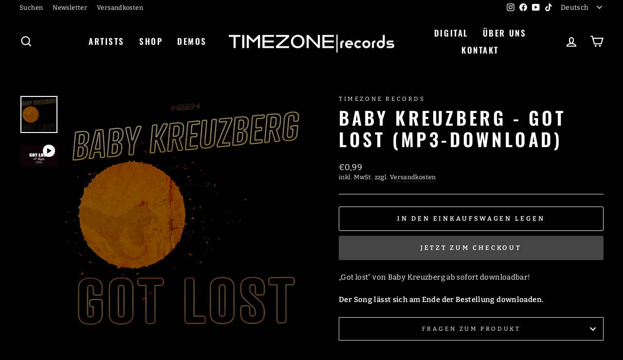

--- FILE ---
content_type: text/javascript
request_url: https://widget-api-ng.yeps.io/loader/019269ec-0a1d-6657-3162-aa0d95562243.js?shop=timezone-records.myshopify.com
body_size: 131
content:
(function (y, e) {
  if (e.YepsMigrated) return;
  var x = 'https://cdn.shopify.com/extensions/019a9621-10ce-7d30-abcd-7c4882d6a9b8/yepsng-widget-63/assets';
  e.YepsID = '019269ec-0a1d-6657-3162-aa0d95562243';
  e.YepsHost = 'https://widget-api-ng.yeps.io';
  e.YepsIsolate = true;
  e.YepsActive = true;
  var p = y.createElement('link');
  p.rel = 'stylesheet';
  p.type = 'text/css';
  p.media = 'all';
  p.href = x + '/yeps.css';
  y.head.appendChild(p);
  var s = y.createElement('script');
  s.async = true;
  s.src = x + '/yeps.js';
  y.head.appendChild(s);
})(document, window);